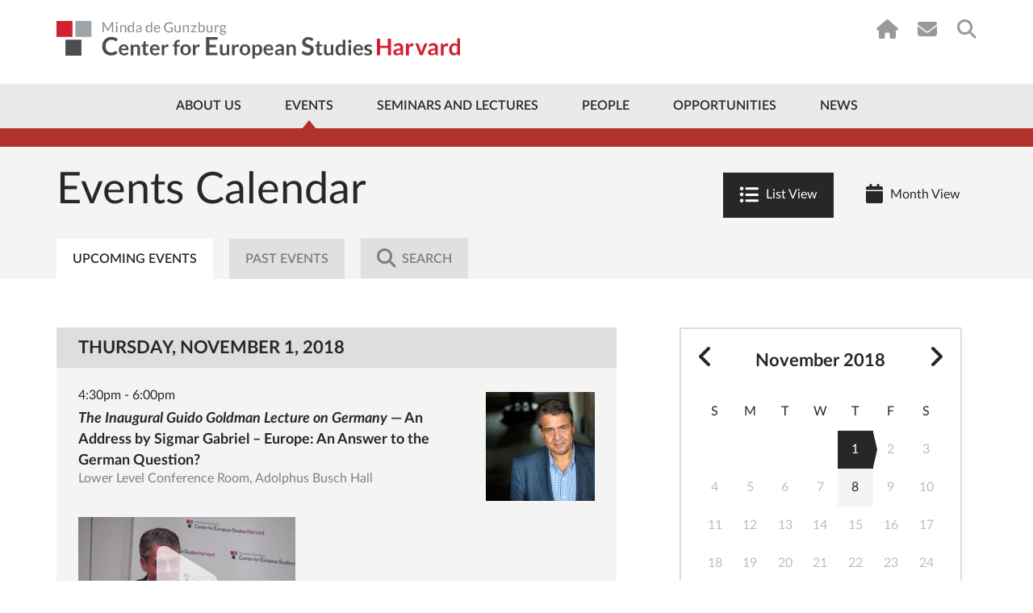

--- FILE ---
content_type: text/html; charset=UTF-8
request_url: https://ces.fas.harvard.edu/events?day=2018-10-28
body_size: 15868
content:
    <!doctype html>
<html lang="en">
<head>
    <meta charset="utf-8">
    <meta http-equiv="x-ua-compatible" content="ie=edge">
                    
    
                <script type="module">!function(){const e=document.createElement("link").relList;if(!(e&&e.supports&&e.supports("modulepreload"))){for(const e of document.querySelectorAll('link[rel="modulepreload"]'))r(e);new MutationObserver((e=>{for(const o of e)if("childList"===o.type)for(const e of o.addedNodes)if("LINK"===e.tagName&&"modulepreload"===e.rel)r(e);else if(e.querySelectorAll)for(const o of e.querySelectorAll("link[rel=modulepreload]"))r(o)})).observe(document,{childList:!0,subtree:!0})}function r(e){if(e.ep)return;e.ep=!0;const r=function(e){const r={};return e.integrity&&(r.integrity=e.integrity),e.referrerpolicy&&(r.referrerPolicy=e.referrerpolicy),"use-credentials"===e.crossorigin?r.credentials="include":"anonymous"===e.crossorigin?r.credentials="omit":r.credentials="same-origin",r}(e);fetch(e.href,r)}}();</script>
<script type="module" src="https://ces.fas.harvard.edu//dist/main-a22e851a.js" crossorigin onload="e=new CustomEvent(&#039;vite-script-loaded&#039;, {detail:{path: &#039;assets/js/main.js&#039;}});document.dispatchEvent(e);" 0='{"defer":true}'></script>
<link href="https://ces.fas.harvard.edu//dist/jquery-8a87c8f2.js" rel="modulepreload" crossorigin>
<link href="https://ces.fas.harvard.edu//dist/main-19c2f064.css" rel="stylesheet">

    <link rel="dns-prefetch" href="//ajax.googleapis.com">
    <link rel="dns-prefetch" href="//cdnjs.cloudflare.com">
    <link rel="dns-prefetch" href="//csi.gstatic.com">
    <link rel="dns-prefetch" href="//i.ytimg.com">
    <link rel="dns-prefetch" href="//maps.googleapis.com">
    <link rel="dns-prefetch" href="//s.ytimg.com">
    <link rel="dns-prefetch" href="//static.doubleclick.net">
    <link rel="dns-prefetch" href="//www.google.com">
    <link rel="dns-prefetch" href="//www.youtube.com">
    <meta name="viewport" content="width=device-width, initial-scale=1">

        
    <link rel="apple-touch-icon" sizes="57x57" href="/favicons/apple-touch-icon-57x57.png?v=GvvP9kLaK5">
    <link rel="apple-touch-icon" sizes="60x60" href="/favicons/apple-touch-icon-60x60.png?v=GvvP9kLaK5">
    <link rel="apple-touch-icon" sizes="72x72" href="/favicons/apple-touch-icon-72x72.png?v=GvvP9kLaK5">
    <link rel="apple-touch-icon" sizes="76x76" href="/favicons/apple-touch-icon-76x76.png?v=GvvP9kLaK5">
    <link rel="apple-touch-icon" sizes="114x114" href="/favicons/apple-touch-icon-114x114.png?v=GvvP9kLaK5">
    <link rel="apple-touch-icon" sizes="120x120" href="/favicons/apple-touch-icon-120x120.png?v=GvvP9kLaK5">
    <link rel="apple-touch-icon" sizes="144x144" href="/favicons/apple-touch-icon-144x144.png?v=GvvP9kLaK5">
    <link rel="apple-touch-icon" sizes="152x152" href="/favicons/apple-touch-icon-152x152.png?v=GvvP9kLaK5">
    <link rel="apple-touch-icon" sizes="180x180" href="/favicons/apple-touch-icon-180x180.png?v=GvvP9kLaK5">
    <link rel="icon" type="image/png" href="/favicons/favicon-32x32.png?v=GvvP9kLaK5" sizes="32x32">
    <link rel="icon" type="image/png" href="/favicons/favicon-16x16.png?v=GvvP9kLaK5" sizes="16x16">
    <link rel="manifest" href="/favicons/manifest.json?v=GvvP9kLaK5">
    <link rel="mask-icon" href="/favicons/safari-pinned-tab.svg?v=GvvP9kLaK5" color="#d41f30">
    <link rel="shortcut icon" href="/favicons/favicon.ico?v=GvvP9kLaK5">
    <meta name="apple-mobile-web-app-title" content="Center for European Studies">
    <meta name="application-name" content="Center for European Studies">
    <meta name="msapplication-TileColor" content="#ffffff">
    <meta name="msapplication-TileImage" content="/favicons/mstile-144x144.png?v=GvvP9kLaK5">
    <meta name="msapplication-config" content="/favicons/browserconfig.xml?v=GvvP9kLaK5">
    <meta name="theme-color" content="#ffffff">
                
        <title>Events | Minda de Gunzburg Center for European Studies</title>
<script deprecated deprecation-notice="Universal Analytics (which is what this script uses) is being [discontinued on July 1st, 2023](https://support.google.com/analytics/answer/11583528). You should use Google gtag.js or Google Tag Manager instead and transition to a new GA4 property.">(function(i,s,o,g,r,a,m){i['GoogleAnalyticsObject']=r;i[r]=i[r]||function(){
(i[r].q=i[r].q||[]).push(arguments)},i[r].l=1*new Date();a=s.createElement(o),
m=s.getElementsByTagName(o)[0];a.async=1;a.src=g;m.parentNode.insertBefore(a,m)
})(window,document,'script','https://www.google-analytics.com/analytics.js','ga');
ga('create', 'UA-41283518-1', 'auto');
ga('require', 'displayfeatures');
ga('require', 'linkid');
ga('require', 'linker');
ga('send', 'pageview');
</script><meta name="keywords" content="European Studies, Harvard University, European politics, European culture, European history, CES research, academic events, European Union studies, cultural studies">
<meta name="description" content="The Minda de Gunzburg Center for European Studies (CES) at Harvard University promotes the study of Europe&#039;s politics, history, culture, and society…">
<meta name="referrer" content="no-referrer-when-downgrade">
<meta name="robots" content="all">
<meta content="151263099808" property="fb:profile_id">
<meta content="en_US" property="og:locale">
<meta content="Minda de Gunzburg Center for European Studies" property="og:site_name">
<meta content="website" property="og:type">
<meta content="https://ces.fas.harvard.edu/events" property="og:url">
<meta content="Events" property="og:title">
<meta content="The Minda de Gunzburg Center for European Studies (CES) at Harvard University promotes the study of Europe&#039;s politics, history, culture, and society…" property="og:description">
<meta content="https://ces.fas.harvard.edu/uploads/art/_1200x630_fit_center-center_82_none/TV-Signage-Lion.png?mtime=1727813297" property="og:image">
<meta content="1120" property="og:image:width">
<meta content="630" property="og:image:height">
<meta content="Center for European Studies lion, representing the focus on European research and culture at Harvard University." property="og:image:alt">
<meta content="https://www.flickr.com/people/europeatharvard/" property="og:see_also">
<meta content="https://www.youtube.com/CESHarvard" property="og:see_also">
<meta content="https://www.facebook.com/EuropeAtHarvard" property="og:see_also">
<meta content="https://www.instagram.com/europeatharvard/" property="og:see_also">
<meta content="https://twitter.com/EuropeAtHarvard?lang=en" property="og:see_also">
<meta name="twitter:card" content="summary_large_image">
<meta name="twitter:site" content="@EuropeatHarvard">
<meta name="twitter:creator" content="@EuropeatHarvard">
<meta name="twitter:title" content="Events | Minda de Gunzburg Center for European Studies">
<meta name="twitter:description" content="The Minda de Gunzburg Center for European Studies (CES) at Harvard University promotes the study of Europe&#039;s politics, history, culture, and society…">
<meta name="twitter:image" content="https://ces.fas.harvard.edu/uploads/art/_800x418_fit_center-center_82_none/TV-Signage-Lion.png?mtime=1727813297">
<meta name="twitter:image:width" content="743">
<meta name="twitter:image:height" content="418">
<meta name="twitter:image:alt" content="Center for European Studies lion, representing the focus on European research and culture at Harvard University.">
<link href="https://ces.fas.harvard.edu/events" rel="canonical">
<link href="https://ces.fas.harvard.edu/" rel="home">
<link type="text/plain" href="https://ces.fas.harvard.edu/humans.txt" rel="author"></head>
    <body class="nojs "  id="entry-uid-8170">
            <script type="text/javascript">
            var bodyEl = document.getElementsByTagName('body');
            bodyEl[0].className = bodyEl[0].className.split('nojs').join('jsEnabled');
        </script>
                <!--[if lt IE 9]><p class="browserupgrade">You are using an <strong>outdated</strong> browser. Please <a
            href="http://browsehappy.com/">upgrade your browser</a> to improve your experience.</p><![endif]-->

        
            
                            
                                                                                                                                                                                        

                                    <a href="#main-content" class="top-skip-link">Skip to content</a>
<header class="site-header site-header--has-top-line " id="top">
    <div class="container">
                            <a href="/" class="site-header__logo">
                <img src="/uploads/layout/CES-Logo-Wide.svg" alt="Center for European Studies">
            </a>
                <nav class="utility-nav utility-nav--on-white">
            
<ul class="utility-nav__items">
            <li class="utility-nav__item utility-nav__item--home"><a href="/"><i class="fa fa-home"></i></a></li>
                        <li class="utility-nav__item utility-nav__item--subscribe"><a href="https://lp.constantcontactpages.com/su/iRFVfHf/cessubscribe"><i class="fa fa-envelope"></i></a></li>
                    <li class="utility-nav__item utility-nav__item--search"><a href="https://ces.fas.harvard.edu/search"><i class="fa fa-search"></i></a></li>
    </ul>
        </nav>
    </div>
    <nav class="main-nav main-nav--include-arrow ">
        



<div class="container">
        <ul class="main-nav__items">
                                                                <li class="main-nav__item less first about-us priority-4">
            <a href="https://ces.fas.harvard.edu/about-us" >About Us</a>
                                        <div class="mega-menu about-us">
                    <div class="mega-menu__col mega-menu__col--wide">
                                                                                                                                    <img src="/uploads/page/_242x181_crop_center-center_none/IMG_1041.jpg" srcset="/uploads/page/_242x181_crop_center-center_none/IMG_1041.jpg 1x, /uploads/page/_484x362_crop_center-center_none/IMG_1041.jpg 2x" alt="Brunswig Lion Harvard Minda de Gunzburg Center for European Studies">
                                                <div class="mega-menu__address">
                                                                                        <a href="https://goo.gl/maps/F3zrNQqTcgL2ARu5A" target="_blank">
                                                        Adolphus Busch Hall<br>
                            27 Kirkland Street<br>
                            Cambridge, MA 02138
                            </a>
                        </div>
                    </div>
                    <div class="mega-menu__col mega-menu__col--nav">
                            
    
                
    <ul id="" class="nav ">
                        
    <li class=" has-children first">
        <a  href="https://ces.fas.harvard.edu/about-us/history">History</a>

                    <ul class="nav__level2">
                                                                                
    <li class=" ">
        <a  href="https://ces.fas.harvard.edu/about-us/history/minda-de-gunzburg">Minda de Gunzburg</a>

            </li>

                                                                                
    <li class=" ">
        <a  href="https://ces.fas.harvard.edu/about-us/history/adolphus-busch-hall-ces">Adolphus Busch Hall</a>

            </li>

                                                                                
    <li class=" ">
        <a  href="https://ces.fas.harvard.edu/about-us/history/50th-anniversary-of-the-center-of-european-studies">50 Years of Europe at Harvard</a>

            </li>

                                                                                
    <li class=" ">
        <a  href="https://ces.fas.harvard.edu/opportunities/visiting-scholars-overview/john-f-kennedy-memorial-fellowships-ces-harvard/50th-anniversary-of-the-john-f-kennedy-memorial-fellowship">50th Anniversary of the John F. Kennedy Memorial Fellowship</a>

            </li>

                                                                                
    <li class=" ">
        <a  href="https://ces.fas.harvard.edu/about-us/history/stanley-hoffmann-memorial-page">A Tribute to Stanley Hoffmann</a>

            </li>

                                                                                
    <li class=" ">
        <a  href="https://ces.fas.harvard.edu/about-us/history/guido-goldman-celebration-of-life">Guido Goldman - A Celebration of Life</a>

            </li>

                            </ul>
            </li>

            </ul>

                    </div>
                    <div class="mega-menu__col mega-menu__col--nav">
                            
    
                
    <ul id="" class="nav ">
                        
    <li class=" first">
        <a  href="https://ces.fas.harvard.edu/about-us/history/ces-at-a-glance">CES at a Glance</a>

            </li>

                        
    <li class=" ">
        <a  href="https://ces.fas.harvard.edu/about-us/contact-us">Contact Us</a>

            </li>

                        
    <li class=" ">
        <a  href="https://ces.fas.harvard.edu/about-us/subscribe">Subscribe</a>

            </li>

            </ul>

                    </div>
                </div>
                                                                                                                                                                    </li>
    
                                                                <li class="main-nav__item less active priority-1 events">
            <a href="https://ces.fas.harvard.edu/events" >Events</a>
                                                                <div class="mega-menu events">
                    <div class="mega-menu__col mega-menu__col--wide">
                                                                                                                                                                                                                                                                                                                                            <h3><a href="https://ces.fas.harvard.edu/events" class="dark-link">Upcoming Events</a></h3>
                                                                                                                                        <article class="mega-menu__event">
                                        <a href="https://ces.fas.harvard.edu/events/2026/02/democratic-resilience-in-times-of-political-polarization-the-role-of-political-parties-civil-society-and-the-media" class="mega-menu__event__title dark-link">
                                            Democratic Resilience in Times of Political Polarization: The Role of Political Parties, Civil Society, and the&nbsp;Media
                                        </a>
                                        <div class="mega-menu__event__details">
                                                February 25, 2026
                                            <br>
                                            2:00pm - 3:15pm
                                        </div>
                                    </article>
                                                                                                                                                                <article class="mega-menu__event">
                                        <a href="https://ces.fas.harvard.edu/events/2026/03/thesis-workshop-for-juniors-2-2-2" class="mega-menu__event__title dark-link">
                                            Research Methods and Working in the&nbsp;Field
                                        </a>
                                        <div class="mega-menu__event__details">
                                                March 2, 2026
                                            <br>
                                            5:00pm - 6:00pm
                                        </div>
                                    </article>
                                                                                                                                        <a href="https://ces.fas.harvard.edu/events" class="button button--red">Full Calendar</a>
                                            </div>
                    <div class="mega-menu__col mega-menu__col--nav">
                            
    
                
    <ul id="" class="nav ">
                        
    <li class=" first">
        <a  href="https://ces.fas.harvard.edu/events" rel="noopener" target="_blank">Calendar</a>

            </li>

                        
    <li class=" has-children ">
        <a  href="https://ces.fas.harvard.edu/events/lectures-seminars" rel="noopener" target="_blank">Event Series</a>

                    <ul class="nav__level2">
                                                                                
    <li class=" ">
        <a  href="https://ces.fas.harvard.edu/seminars-and-lectures/ces-seminars">Seminars</a>

            </li>

                                                                                
    <li class=" ">
        <a  href="https://ces.fas.harvard.edu/seminars-and-lectures/ces-lectures-workshops">Lectures &amp; Workshops</a>

            </li>

                            </ul>
            </li>

                        
    <li class=" ">
        <a  href="https://ces.fas.harvard.edu/events/european-events-in-boston-area" rel="noopener" target="_blank">Community Events</a>

            </li>

                        
    <li class=" ">
        <a  href="https://ces.fas.harvard.edu/events/seminar-requests" rel="noopener" target="_blank">Seminar Requests</a>

            </li>

                        
    <li class=" ">
        <a  href="https://ces.fas.harvard.edu/events/ces-event-videos" rel="noopener" target="_blank">Videos</a>

            </li>

                        
    <li class=" has-children ">
        <a  href="https://ces.fas.harvard.edu/events/art-exhibits" rel="noopener" target="_blank">Art Exhibits</a>

                    <ul class="nav__level2">
                                                                                
    <li class=" ">
        <a  href="https://ces.fas.harvard.edu/events/art-exhibits/past-exhibits" rel="noopener" target="_blank">Past Exhibits</a>

            </li>

                                                                                
    <li class=" ">
        <a  href="https://ces.fas.harvard.edu/galleries/giedrojc-gallery">Jacek E. Giedrojć Gallery</a>

            </li>

                            </ul>
            </li>

            </ul>

                    </div>
                </div>
                                                                                                                                            </li>
    
                                                                <li class="main-nav__item less seminars">
            <a href="https://ces.fas.harvard.edu/seminars-and-lectures" >Seminars and Lectures</a>
                                                                                                                <div class="mega-menu seminars">
                    <div class="mega-menu__col mega-menu__col--nav">
                            
    
                
    <ul id="" class="nav ">
                        
    <li class=" has-children first">
        <a  href="https://ces.fas.harvard.edu/seminars-and-lectures/ces-seminars">Seminars</a>

                    <ul class="nav__level2">
                                                                                
    <li class=" ">
        <a  href="https://ces.fas.harvard.edu/study-groups/democracy-and-its-critics-initiative">Democracy and Its Critics Initiative</a>

            </li>

                                                                                
    <li class=" ">
        <a  href="https://ces.fas.harvard.edu/study-groups/environmental-histories-of-europe-seminar">Environmental Histories of Europe Seminar</a>

            </li>

                                                                                
    <li class=" ">
        <a  href="https://ces.fas.harvard.edu/study-groups/000046-european-economic-policy-forum">European Economic Policy Forum</a>

            </li>

                                                                                
    <li class=" ">
        <a  href="https://ces.fas.harvard.edu/study-groups/european-politics-seminar-ces-harvard">European Politics Seminar</a>

            </li>

                                                                                
    <li class=" ">
        <a  href="https://ces.fas.harvard.edu/study-groups/000042-the-european-union-study-group">European Union Seminar</a>

            </li>

                                                                                
    <li class=" ">
        <a  href="https://ces.fas.harvard.edu/study-groups/harvard-colloquium-for-intellectual-history">Harvard Colloquium for Intellectual History</a>

            </li>

                                                                                
    <li class=" ">
        <a  href="https://ces.fas.harvard.edu/study-groups/history-seminar">History Seminar</a>

            </li>

                                                                                
    <li class=" ">
        <a  href="https://ces.fas.harvard.edu/study-groups/jews-in-modern-europe-seminar">Jews in Modern Europe Seminar</a>

            </li>

                                                                                
    <li class=" ">
        <a  href="https://ces.fas.harvard.edu/study-groups/new-research-on-europe-seminar-ces-harvard">New Research on Europe Seminar</a>

            </li>

                                                                                
    <li class=" ">
        <a  href="https://ces.fas.harvard.edu/study-groups/european-development-in-a-historical-perspective-seminar">Seminar on European Development in a Historical Perspective</a>

            </li>

                                                                                
    <li class=" ">
        <a  href="https://ces.fas.harvard.edu/study-groups/seminar-on-the-state-and-capitalism-since-1800">Seminar on the State and Capitalism Since 1800</a>

            </li>

                            </ul>
            </li>

            </ul>

                    </div>
                    <div class="mega-menu__col mega-menu__col--nav">
                            
    
                
    <ul id="" class="nav ">
                        
    <li class=" has-children first">
        <a  href="https://ces.fas.harvard.edu/seminars-and-lectures/ces-lectures-workshops">Lectures &amp; Workshops</a>

                    <ul class="nav__level2">
                                                                                
    <li class=" ">
        <a  href="https://ces.fas.harvard.edu/study-groups/the-august-zaleski-memorial-lecture-in-modern-polish-history-ces-harvard">August Zaleski Memorial Lecture in Modern Polish History</a>

            </li>

                                                                                
    <li class=" ">
        <a  href="https://ces.fas.harvard.edu/study-groups/graduate-student-initiatives">Graduate Student Initiatives Series</a>

            </li>

                                                                                
    <li class=" ">
        <a  href="https://ces.fas.harvard.edu/study-groups/graduate-student-research-workshop">Graduate Student Research Workshop</a>

            </li>

                                                                                
    <li class=" ">
        <a  href="https://ces.fas.harvard.edu/study-groups/the-guido-goldman-lecture-on-germany">Guido Goldman Lecture on Germany</a>

            </li>

                                                                                
    <li class=" ">
        <a  href="https://ces.fas.harvard.edu/study-groups/questions-of-democracy-and-fascism-lectures">Questions of Fascism and Democracy Lecture Series</a>

            </li>

                                                                                
    <li class=" ">
        <a  href="https://ces.fas.harvard.edu/study-groups/stanley-hoffmann-annual-lecture-on-france-and-the-world-ces-harvard">Stanley Hoffmann Annual Lecture on France and the World</a>

            </li>

                                                                                
    <li class=" ">
        <a  href="https://ces.fas.harvard.edu/study-groups/the-forum-europe-in-a-time-of-war">The Forum: Europe in a Time of War</a>

            </li>

                                                                                
    <li class=" ">
        <a  href="https://ces.fas.harvard.edu/study-groups/thesis-workshop-for-juniors">Thesis Workshop for Juniors</a>

            </li>

                                                                                
    <li class=" ">
        <a  href="https://ces.fas.harvard.edu/study-groups/vaclav-havel-lecture-on-human-rights-civil-society-and-democracy">Václav Havel Lecture on Human Rights, Civil Society, and Democracy</a>

            </li>

                            </ul>
            </li>

            </ul>

                    </div>
                </div>
                                                                                            </li>
    
                                                                <li class="main-nav__item less people priority-1">
            <a href="https://ces.fas.harvard.edu/people" >People</a>
                                                                                        <div class="mega-menu people">
                    <div class="mega-menu__col mega-menu__col--wide">
                                            </div>
                    <div class="mega-menu__col mega-menu__col--nav">
                            
    
                
    <ul id="" class="nav ">
                        
    <li class=" first">
        <a  href="https://ces.fas.harvard.edu/people/resident-faculty">Resident Faculty</a>

            </li>

                        
    <li class=" ">
        <a  href="https://ces.fas.harvard.edu/people/faculty-associates">Faculty Associates</a>

            </li>

                        
    <li class=" ">
        <a  href="https://ces.fas.harvard.edu/people/ces-staff">Directors &amp; Staff</a>

            </li>

                        
    <li class=" ">
        <a  href="https://ces.fas.harvard.edu/people/graduate-student-affiliates">Graduate Student Affiliates</a>

            </li>

                        
    <li class=" ">
        <a  href="https://ces.fas.harvard.edu/people/undergraduate-associates">Undergraduate Associates</a>

            </li>

                        
    <li class=" ">
        <a  href="https://ces.fas.harvard.edu/visiting-scholars-2025-2026">Visiting Scholars 2025-2026</a>

            </li>

            </ul>

                    </div>
                    <div class="mega-menu__col mega-menu__col--nav">
                            
    
                
    <ul id="" class="nav ">
                        
    <li class=" first">
        <a  href="https://ces.fas.harvard.edu/people/seminar-chairs">Seminar Chairs</a>

            </li>

                        
    <li class=" has-children ">
        <a  href="https://ces.fas.harvard.edu/people/fellows-2">Fellows</a>

                    <ul class="nav__level2">
                                                                                
    <li class=" ">
        <a  href="https://ces.fas.harvard.edu/opportunities/visiting-scholars-overview/john-f-kennedy-memorial-fellowships-ces-harvard/kennedy-fellowship-german-scholars/john-f-kennedy-memorial-policy-fellows-2025-2026">John F. Kennedy Memorial Policy Fellows 2025-2026</a>

            </li>

                                                                                
    <li class=" ">
        <a  href="https://ces.fas.harvard.edu/people/fellows-2/senior-fellows">Senior Fellows</a>

            </li>

                            </ul>
            </li>

                        
    <li class=" ">
        <a  href="https://ces.fas.harvard.edu/people/local-affiliates">Local Affiliates</a>

            </li>

                        
    <li class=" ">
        <a  href="https://ces.fas.harvard.edu/people/ces-alumni">Past Associates</a>

            </li>

            </ul>

                    </div>
                </div>
                                                                                                                    </li>
    
                                                                <li class="main-nav__item less opportunities priority-5">
            <a href="https://ces.fas.harvard.edu/opportunities" >Opportunities</a>
                                                                                                                                                                <div class="mega-menu opportunities">
                    <div class="mega-menu__col mega-menu__col--nav">
                            
    
                
    <ul id="" class="nav ">
                        
    <li class=" has-children first">
        <a  href="https://ces.fas.harvard.edu/opportunities/visiting-scholars-overview">Visiting Scholars</a>

                    <ul class="nav__level2">
                                                                                
    <li class=" ">
        <a  href="https://ces.fas.harvard.edu/opportunities/visiting-scholars-overview/visiting-scholars">Visiting Scholars Program</a>

            </li>

                                                                                
    <li class=" ">
        <a  href="https://ces.fas.harvard.edu/opportunities/visiting-scholars-overview/visiting-scholars/ces-fellowships-for-european-scholars">Fellowships for European Scholars</a>

            </li>

                                                                                
    <li class=" ">
        <a  href="https://ces.fas.harvard.edu/visiting-scholars-2025-2026">Visiting Scholars 2025-2026</a>

            </li>

                                                                                
    <li class=" ">
        <a  href="https://ces.fas.harvard.edu/opportunities/visiting-scholars-overview/visiting-scholars/visiting-scholars-program-how-to-apply">How To Apply</a>

            </li>

                            </ul>
            </li>

                        
    <li class=" has-children ">
        <a  href="https://ces.fas.harvard.edu/opportunities/graduate-students">Graduate Students</a>

                    <ul class="nav__level2">
                                                                                
    <li class=" ">
        <a  href="https://ces.fas.harvard.edu/opportunities/graduate-students/fellowships-graduate-students">Dissertation Fellowships</a>

            </li>

                                                                                
    <li class=" ">
        <a  href="https://ces.fas.harvard.edu/opportunities/graduate-students/graduate-student-affiliation">Graduate Student Affiliation</a>

            </li>

                                                                                
    <li class=" ">
        <a  href="https://ces.fas.harvard.edu/study-groups/graduate-student-initiatives">Graduate Student Initiatives Series</a>

            </li>

                                                                                
    <li class=" ">
        <a  href="https://ces.fas.harvard.edu/opportunities/graduate-students/dissertation-workshops">Graduate Student Research Workshop</a>

            </li>

                            </ul>
            </li>

            </ul>

                    </div>
                    <div class="mega-menu__col mega-menu__col--nav">
                            
    
                
    <ul id="" class="nav ">
                        
    <li class=" has-children first">
        <a  href="https://ces.fas.harvard.edu/opportunities/undergraduates">Undergraduate Students</a>

                    <ul class="nav__level2">
                                                                                
    <li class=" ">
        <a  href="https://ces.fas.harvard.edu/opportunities/undergraduates/secondary-field-in-european-history-politics-and-societies-ehps">Secondary Field in European History, Politics, and Societies</a>

            </li>

                                                                                
    <li class=" ">
        <a  href="https://ces.fas.harvard.edu/opportunities/undergraduates/wintersession-workshop-on-global-citizenship-and-democracy">Wintersession Workshop on Global Citizenship and Democracy</a>

            </li>

                                                                                
    <li class=" ">
        <a  href="https://ces.fas.harvard.edu/opportunities/undergraduates/grants">Summer Grants</a>

            </li>

                                                                                
    <li class=" ">
        <a  href="https://ces.fas.harvard.edu/opportunities/undergraduates/junior-thesis-workshop">Thesis Workshop for Juniors</a>

            </li>

                                                                                
    <li class=" ">
        <a  href="https://ces.fas.harvard.edu/opportunities/undergraduates/research-assistantships" rel="noopener" target="_blank">Research Assistantships</a>

            </li>

                            </ul>
            </li>

                        
    <li class=" has-children ">
        <a  href="https://ces.fas.harvard.edu/opportunities/faculty-associates">Local Europe Experts</a>

                    <ul class="nav__level2">
                                                                                
    <li class=" ">
        <a  href="https://ces.fas.harvard.edu/opportunities/faculty-associates/affiliation">Local Affiliation</a>

            </li>

                            </ul>
            </li>

                        
    <li class=" ">
        <a  href="https://ces.fas.harvard.edu/opportunities/open-forum-series">Open Forum Series</a>

            </li>

            </ul>

                    </div>
                </div>
                                            </li>
    
                                            <li class="main-nav__item less ">
            <a href="https://ces.fas.harvard.edu/news-announcements" >News</a>
                                                                                                                                                                                </li>
    
                <li class="main-nav__item more">
            <a href="#" class="main-nav__toggle-mobile-menu">
                <span class="main-nav__more-label">
                    More
                </span>
                <span class="main-nav__hamburger">
                    <span></span><span></span><span></span><span></span>
                </span>
            </a>
        </li>
    </ul>
</div>
    </nav>
    <div class="mobile-nav-container">
        <nav class="mobile-nav">
                
    
                
    <ul id="" class="nav ">
                        
    <li class=" has-children first">
        <a  class="about-us priority-4" href="https://ces.fas.harvard.edu/about-us">About Us</a>

                    <ul class="nav__level2">
                                                                                                                            
    <li class=" has-children ">
        <a  href="https://ces.fas.harvard.edu/about-us/history">History</a>

                    <ul class="nav__level3">
                                                                                
    <li class=" ">
        <a  href="https://ces.fas.harvard.edu/about-us/history/minda-de-gunzburg" rel="noopener" target="_blank">Minda de Gunzburg</a>

            </li>

                                                                                
    <li class=" ">
        <a  href="https://ces.fas.harvard.edu/about-us/history/adolphus-busch-hall-ces" rel="noopener" target="_blank">Adolphus Busch Hall</a>

            </li>

                                                                                
    <li class=" ">
        <a  href="https://ces.fas.harvard.edu/about-us/history/50th-anniversary-of-the-center-of-european-studies" rel="noopener" target="_blank">Celebrating 50 Years of Europe at Harvard</a>

            </li>

                                                                                
    <li class=" ">
        <a  href="https://ces.fas.harvard.edu/opportunities/visiting-scholars-overview/john-f-kennedy-memorial-fellowships-ces-harvard/50th-anniversary-of-the-john-f-kennedy-memorial-fellowship" rel="noopener" target="_blank">50th Anniversary of the John F. Kennedy Memorial Fellowship</a>

            </li>

                                                                                
    <li class=" ">
        <a  href="https://ces.fas.harvard.edu/about-us/history/stanley-hoffmann-memorial-page" rel="noopener" target="_blank">A Tribute to Stanley Hoffmann</a>

            </li>

                                                                                
    <li class=" ">
        <a  href="https://ces.fas.harvard.edu/about-us/history/guido-goldman-celebration-of-life">Guido Goldman - A Celebration of Life</a>

            </li>

                            </ul>
            </li>

                                                                                                                            
    <li class=" ">
        <a  href="https://ces.fas.harvard.edu/about-us/history/ces-at-a-glance">CES at a Glance</a>

            </li>

                                                                                                                            
    <li class=" ">
        <a  href="https://ces.fas.harvard.edu/about-us/contact-us" rel="noopener" target="_blank">Contact Us</a>

            </li>

                            </ul>
            </li>

                        
    <li class=" has-children ">
        <a  class="priority-1 events" href="https://ces.fas.harvard.edu/events">Events</a>

                    <ul class="nav__level2">
                                                                                                                            
    <li class=" ">
        <a  href="https://ces.fas.harvard.edu/events" rel="noopener" target="_blank">Calendar</a>

            </li>

                                                                                                                            
    <li class=" ">
        <a  href="https://ces.fas.harvard.edu/events/european-events-in-boston-area" rel="noopener" target="_blank">Community Events</a>

            </li>

                                                                                                                            
    <li class=" has-children ">
        <a  href="https://ces.fas.harvard.edu/events/lectures-seminars" rel="noopener" target="_blank">Event Series</a>

                    <ul class="nav__level3">
                                                                                
    <li class=" ">
        <a  href="https://ces.fas.harvard.edu/seminars-and-lectures/ces-seminars">Seminars</a>

            </li>

                                                                                
    <li class=" ">
        <a  href="https://ces.fas.harvard.edu/seminars-and-lectures/ces-lectures-workshops">Lectures &amp; Workshops</a>

            </li>

                                                                                
    <li class=" ">
        <a  href="https://ces.fas.harvard.edu/events/lectures-seminars/conferences" rel="noopener" target="_blank">Conferences</a>

            </li>

                            </ul>
            </li>

                                                                                                                            
    <li class=" ">
        <a  href="https://ces.fas.harvard.edu/events/seminar-requests-login-required" rel="noopener" target="_blank">Seminar Requests</a>

            </li>

                                                                                                                            
    <li class=" ">
        <a  href="https://ces.fas.harvard.edu/events/ces-event-videos" rel="noopener" target="_blank">Videos</a>

            </li>

                                                                                                                            
    <li class=" has-children ">
        <a  href="https://ces.fas.harvard.edu/events/art-exhibits">Art Exhibits</a>

                    <ul class="nav__level3">
                                                                                
    <li class=" ">
        <a  href="https://ces.fas.harvard.edu/events/art-exhibits/past-exhibits" rel="noopener" target="_blank">Past Exhibits</a>

            </li>

                                                                                
    <li class=" ">
        <a  href="https://ces.fas.harvard.edu/galleries/giedrojc-gallery" rel="noopener" target="_blank">Jacek E. Giedrojć Gallery</a>

            </li>

                            </ul>
            </li>

                            </ul>
            </li>

                        
    <li class=" has-children ">
        <a  class="seminars" href="https://ces.fas.harvard.edu/seminars-and-lectures">Seminars and Lectures</a>

                    <ul class="nav__level2">
                                                                                                                            
    <li class=" ">
        <a  href="https://ces.fas.harvard.edu/seminars-and-lectures/ces-seminars">Seminars</a>

            </li>

                                                                                                                            
    <li class=" ">
        <a  href="https://ces.fas.harvard.edu/seminars-and-lectures/ces-lectures-workshops">Lectures &amp; Workshops</a>

            </li>

                            </ul>
            </li>

                        
    <li class=" has-children ">
        <a  class="people priority-1" href="https://ces.fas.harvard.edu/people">People</a>

                    <ul class="nav__level2">
                                                                                                                            
    <li class=" ">
        <a  href="https://ces.fas.harvard.edu/people/resident-faculty" rel="noopener" target="_blank">Resident Faculty</a>

            </li>

                                                                                                                            
    <li class=" ">
        <a  href="https://ces.fas.harvard.edu/people/faculty-associates" rel="noopener" target="_blank">Faculty Associates</a>

            </li>

                                                                                                                            
    <li class=" ">
        <a  href="https://ces.fas.harvard.edu/people/ces-staff" rel="noopener" target="_blank">Directors &amp; Staff</a>

            </li>

                                                                                                                            
    <li class=" ">
        <a  href="https://ces.fas.harvard.edu/people/graduate-student-affiliates" rel="noopener" target="_blank">Graduate Student Affiliates</a>

            </li>

                                                                                                                            
    <li class=" ">
        <a  href="https://ces.fas.harvard.edu/people/undergraduate-associates">Undergraduate Associates</a>

            </li>

                                                                                                                            
    <li class=" ">
        <a  href="https://ces.fas.harvard.edu/visiting-scholars-2025-2026">Visiting Scholars 2025-2026</a>

            </li>

                                                                                                                            
    <li class=" ">
        <a  href="https://ces.fas.harvard.edu/people/seminar-chairs" rel="noopener" target="_blank">Seminar Chairs</a>

            </li>

                                                                                                                            
    <li class=" has-children ">
        <a  href="https://ces.fas.harvard.edu/people/fellows-2" rel="noopener" target="_blank">Fellows</a>

                    <ul class="nav__level3">
                                                                                
    <li class=" ">
        <a  href="https://ces.fas.harvard.edu/opportunities/visiting-scholars-overview/john-f-kennedy-memorial-fellowships-ces-harvard/kennedy-fellowship-german-scholars/john-f-kennedy-memorial-policy-fellows-2025-2026">John F. Kennedy Memorial Policy Fellows 2025-2026</a>

            </li>

                                                                                
    <li class=" ">
        <a  href="https://ces.fas.harvard.edu/people/fellows-2/senior-fellows" rel="noopener" target="_blank">Senior Fellows</a>

            </li>

                            </ul>
            </li>

                                                                                                                            
    <li class=" ">
        <a  href="https://ces.fas.harvard.edu/people/local-affiliates" rel="noopener" target="_blank">Local Affiliates</a>

            </li>

                                                                                                                            
    <li class=" has-children ">
        <a  href="https://ces.fas.harvard.edu/people/ces-alumni" rel="noopener" target="_blank">Past Associates</a>

                    <ul class="nav__level3">
                                                                                
    <li class=" ">
        <a  href="https://ces.fas.harvard.edu/people/ces-alumni/past-faculty" rel="noopener" target="_blank">Resident Faculty</a>

            </li>

                                                                                
    <li class=" ">
        <a  href="https://ces.fas.harvard.edu/people/ces-alumni/past-directors" rel="noopener" target="_blank">Directors</a>

            </li>

                                                                                
    <li class=" ">
        <a  href="https://ces.fas.harvard.edu/people/ces-alumni/past-graduate-student-affiliates" rel="noopener" target="_blank">Graduate Student Affiliates (2013-2025)</a>

            </li>

                                                                                
    <li class=" ">
        <a  href="https://ces.fas.harvard.edu/people/ces-alumni/visiting-scholars-2009-2022" rel="noopener" target="_blank">Visiting Scholars (2009-2025)</a>

            </li>

                                                                                
    <li class=" ">
        <a  href="https://ces.fas.harvard.edu/people/ces-alumni/john-f-kennedy-memorial-fellows-directory" rel="noopener" target="_blank">John F. Kennedy Memorial Fellows (1967-2025)</a>

            </li>

                                                                                
    <li class=" ">
        <a  href="https://ces.fas.harvard.edu/people/ces-alumni/past-policy-fellows" rel="noopener" target="_blank">John F. Memorial Policy Fellows (1968-2025)</a>

            </li>

                                                                                
    <li class=" ">
        <a  href="https://ces.fas.harvard.edu/people/ces-alumni/past-policy-fellows/past-ces-policy-fellows" rel="noopener" target="_blank">CES Policy Fellows (1968-2025)</a>

            </li>

                            </ul>
            </li>

                            </ul>
            </li>

                        
    <li class=" has-children ">
        <a  class="opportunities priority-5" href="https://ces.fas.harvard.edu/opportunities">Opportunities</a>

                    <ul class="nav__level2">
                                                                                                                            
    <li class=" has-children ">
        <a  href="https://ces.fas.harvard.edu/opportunities/visiting-scholars-overview" rel="noopener" target="_blank">Visiting Scholars</a>

                    <ul class="nav__level3">
                                                                                
    <li class=" has-children ">
        <a  href="https://ces.fas.harvard.edu/opportunities/visiting-scholars-overview/visiting-scholars" rel="noopener" target="_blank">Visiting Scholars Program</a>

                    <ul class="nav__level3">
                                                                                
    <li class=" ">
        <a  href="https://ces.fas.harvard.edu/opportunities/visiting-scholars-overview/visiting-scholars/ces-fellowships-for-european-scholars">Fellowships for European Scholars</a>

            </li>

                                                                                
    <li class=" ">
        <a  href="https://ces.fas.harvard.edu/opportunities/visiting-scholars-overview/visiting-scholars/visiting-scholars-program-how-to-apply" rel="noopener" target="_blank">How To Apply</a>

            </li>

                                                                                
    <li class=" ">
        <a  href="https://ces.fas.harvard.edu/visiting-scholars-2025-2026">Visiting Scholars 2025-2026</a>

            </li>

                                                                                
    <li class=" ">
        <a  href="https://ces.fas.harvard.edu/opportunities/visiting-scholars-overview/visiting-scholars/resources-for-accepted-scholars" rel="noopener" target="_blank">Resources for Accepted Scholars</a>

            </li>

                            </ul>
            </li>

                            </ul>
            </li>

                                                                                                                            
    <li class=" has-children ">
        <a  href="https://ces.fas.harvard.edu/opportunities/graduate-students">Graduate</a>

                    <ul class="nav__level3">
                                                                                
    <li class=" has-children ">
        <a  href="https://ces.fas.harvard.edu/opportunities/graduate-students/fellowships-graduate-students">Fellowships for Graduate Students</a>

                    <ul class="nav__level3">
                                                                                
    <li class=" ">
        <a  href="https://ces.fas.harvard.edu/opportunities/graduate-students/fellowships-graduate-students/graduate-research-fellowships" rel="noopener" target="_blank">Krupp Foundation Dissertation Research Fellowships</a>

            </li>

                                                                                
    <li class=" ">
        <a  href="https://ces.fas.harvard.edu/opportunities/graduate-students/fellowships/graduate-research-fellowships/2025-krupp-foundation-dissertation-research-fellowship-recipients-2">2025 Krupp Foundation Dissertation Research Fellowship Recipients</a>

            </li>

                                                                                
    <li class=" ">
        <a  href="https://ces.fas.harvard.edu/opportunities/graduate-students/fellowships-graduate-students/dissertation-completion-fellowships" rel="noopener" target="_blank">Dissertation Completion Fellowships</a>

            </li>

                                                                                
    <li class=" ">
        <a  href="https://ces.fas.harvard.edu/opportunities/graduate-students/fellowships/dissertation-completion-fellowships/2025-dissertation-completion-fellowships">2025 Dissertation Completion Fellowship Recipients</a>

            </li>

                                                                                
    <li class=" ">
        <a  href="https://ces.fas.harvard.edu/opportunities/graduate-students/fellowships-graduate-students/konrad-adenauer-fellowships" rel="noopener" target="_blank">Konrad Adenauer Fellowship - For Graduate Students</a>

            </li>

                            </ul>
            </li>

                                                                                
    <li class=" ">
        <a  href="https://ces.fas.harvard.edu/opportunities/graduate-students/dissertation-workshops">Graduate Student Research Workshop</a>

            </li>

                                                                                
    <li class=" ">
        <a  href="https://ces.fas.harvard.edu/opportunities/graduate-students/graduate-student-affiliation">Graduate Student Affiliation</a>

            </li>

                            </ul>
            </li>

                                                                                                                            
    <li class=" has-children ">
        <a  href="https://ces.fas.harvard.edu/opportunities/undergraduates">Undergraduate</a>

                    <ul class="nav__level3">
                                                                                
    <li class=" ">
        <a  href="https://ces.fas.harvard.edu/opportunities/undergraduates/secondary-field-in-european-history-politics-and-societies-ehps">Secondary Field in European History, Politics, and Societies</a>

            </li>

                                                                                
    <li class=" ">
        <a  href="https://ces.fas.harvard.edu/opportunities/undergraduates/wintersession-workshop-on-global-citizenship-and-democracy">Wintersession Workshop on Global Citizenship and Democracy</a>

            </li>

                                                                                
    <li class=" has-children ">
        <a  href="https://ces.fas.harvard.edu/opportunities/undergraduates/grants">Summer Grants</a>

                    <ul class="nav__level3">
                                                                                
    <li class=" ">
        <a  href="https://ces.fas.harvard.edu/opportunities/undergraduates/grants/senior-thesis-grant" rel="noopener" target="_blank">Senior Thesis Grants</a>

            </li>

                                                                                
    <li class=" ">
        <a  href="https://ces.fas.harvard.edu/opportunities/undergraduates/grants/senior-thesis-grant/2025-senior-thesis-grant-recipients">2025 Senior Thesis Grant Recipients</a>

            </li>

                                                                                
    <li class=" ">
        <a  href="https://ces.fas.harvard.edu/opportunities/undergraduates/grants/internships" rel="noopener" target="_blank">Summer Internship Grants</a>

            </li>

                                                                                
    <li class=" ">
        <a  href="https://ces.fas.harvard.edu/opportunities/undergraduates/grants/internships/2025-internship-grant-recipients">2025 Internship Grant Recipients</a>

            </li>

                                                                                
    <li class=" ">
        <a  href="https://ces.fas.harvard.edu/opportunities/undergraduates/grants/stanley-h-hoffmann-undergraduate-travel-and-research-fund" rel="noopener" target="_blank">Stanley H. Hoffmann Undergraduate Travel and Research Fund</a>

            </li>

                                                                                
    <li class=" ">
        <a  href="https://ces.fas.harvard.edu/opportunities/undergraduates/grants/rcc-grant-for-undergraduate-internships-and-research-in-spain" rel="noopener" target="_blank">RCC Grant for Undergraduate Internships and Research in Spain</a>

            </li>

                                                                                
    <li class=" ">
        <a  href="https://ces.fas.harvard.edu/opportunities/undergraduates/grants/konrad-adenauer-fellowships-1" rel="noopener" target="_blank">Konrad Adenauer Fellowship - For Graduating Seniors</a>

            </li>

                            </ul>
            </li>

                                                                                
    <li class=" ">
        <a  href="https://ces.fas.harvard.edu/opportunities/undergraduates/junior-thesis-workshop">Thesis Workshop for Juniors</a>

            </li>

                                                                                
    <li class=" ">
        <a  href="https://ces.fas.harvard.edu/opportunities/undergraduates/research-assistantships" rel="noopener" target="_blank">Research Assistantships</a>

            </li>

                            </ul>
            </li>

                                                                                                                            
    <li class=" has-children ">
        <a  href="https://ces.fas.harvard.edu/opportunities/faculty-associates">Local Europe Experts</a>

                    <ul class="nav__level3">
                                                                                
    <li class=" ">
        <a  href="https://ces.fas.harvard.edu/opportunities/faculty-associates/affiliation">Local Affiliation</a>

            </li>

                            </ul>
            </li>

                                                                                                                            
    <li class=" has-children ">
        <a  href="https://ces.fas.harvard.edu/opportunities/open-forum-series" rel="noopener" target="_blank">Open Forum Series</a>

                    <ul class="nav__level3">
                                                                                
    <li class=" has-children ">
        <a  href="https://ces.fas.harvard.edu/opportunities/open-forum-series/working-paper-archives">Working Papers - Archives</a>

                    <ul class="nav__level3">
                                                                                
    <li class=" ">
        <a  href="https://ces.fas.harvard.edu/opportunities/open-forum-series/working-paper-archives/classic-working-papers-archive">Classic Working Papers - Archive</a>

            </li>

                                                                                
    <li class=" ">
        <a  href="https://ces.fas.harvard.edu/opportunities/open-forum-series/working-paper-archives/the-program-on-central-eastern-europe-archive">The Program on Central &amp; Eastern Europe - Archive</a>

            </li>

                                                                                
    <li class=" ">
        <a  href="https://ces.fas.harvard.edu/opportunities/open-forum-series/working-paper-archives/program-study-germany-europe-archive">The Program for the Study of Germany and Europe - Archive</a>

            </li>

                            </ul>
            </li>

                            </ul>
            </li>

                            </ul>
            </li>

                        
    <li class=" has-children ">
        <a  href="https://ces.fas.harvard.edu/news-announcements">News</a>

                    <ul class="nav__level2">
                                                                                                                            
    <li class=" ">
        <a  href="https://ces.fas.harvard.edu/news-announcements/for-the-media">For the Media</a>

            </li>

                            </ul>
            </li>

            </ul>

                    </nav>
    </div>
            <nav class="sub-nav-bar light-on-dark">
            <div class="container">
                                <ul>
                                    </ul>
            </div>
        </nav>
                            <div class="section-bar">
            <div class="container">
                <span class="section-bar__title">
                    
                </span>
                <span class="section-bar__buttons">
                                        <a href="#" class="section-bar__button section-bar__search mobile-quick-search-toggle">
                        <i class="fa fa-search"></i>
                    </a>
                                        <a href="#" class="section-bar__button section-bar__toggle-section-menu">
                        <i class="fa fa-angle-down"></i>
                    </a>
                </span>
            </div>
        </div>
                    <div class="mobile-quick-search">
            <div class="mobile-quick-search__inner no-mobile-padding">
                
<form method="get" action="" class="form events-quick-search quick-search form--medium-fields">
<input type="hidden" name="doSearch" value="yes">
    <div class="mobile-padded">
        <div class="form__text-input-with-submit">
            <input class="form__text-input" name="keyword" type="text" value="" placeholder="Find events">
            <button type="submit" class="form__integrated-submit-button">
                <i class="fa fa-angle-right"></i>
            </button>
        </div>
        <div class="events-quick-search__filter-buttons">
            <div class="events-quick-search__filter">
                <span class="events-quick-search__filter__inner">
                    <button type="button" class="form__button form__button--mobile-filter button--full-width button button--dark">
                        Filter <i class="form__button--mobile-filter__icon fa fa--on-right fa-angle-down"></i>
                    </button>
                </span>
            </div>
            <div class="events-quick-search__include-past">
                <div class="styled-checkbox-wrapper"><input type="checkbox" name="past" value="yes"  id="mobileSearch_past_yes" class="form__checkbox"><span class="form__styled-checkbox form__styled-checkbox--gray hidden" tabindex="0" role="checkbox" id="form__styled-checkbox--mobileSearch_past_yes"></span><label class="form__styled-checkbox-label" for="mobileSearch_past_yes">Include past <span class='media-medium-up-only'>events</span></label></div>
            </div>
        </div>
    </div>
    <div class="clearfix"></div>
    <div class="events-quick-search__filters events-filters">
        <a href="#" class="events-quick-search__filters__close">
            <img src="/img/layout/icon-x-white.svg" alt="Close">
        </a>
                                <div class="events-quick-search__filters__section events-quick-search__filters__section--eventTypes ">
            <h3 data-id="eventTypes">Event Types <i class="fa fa-angle-down hidden"></i></h3>
                            <ul class="events-quick-search__filters__section__list events-quick-search__filters__section__list--eventTypes">
                                            <li>
                            <div class="styled-checkbox-wrapper"><input type="checkbox" name="eventType[]" value="160452"  id="mobileSearch_eventType_160452" class="form__checkbox"><span class="form__styled-checkbox form__styled-checkbox--white hidden" tabindex="0" role="checkbox" id="form__styled-checkbox--mobileSearch_eventType_160452"></span><label class="form__styled-checkbox-label" for="mobileSearch_eventType_160452">Seminars</label></div>
                        </li>
                                            <li>
                            <div class="styled-checkbox-wrapper"><input type="checkbox" name="eventType[]" value="159000"  id="mobileSearch_eventType_159000" class="form__checkbox"><span class="form__styled-checkbox form__styled-checkbox--white hidden" tabindex="0" role="checkbox" id="form__styled-checkbox--mobileSearch_eventType_159000"></span><label class="form__styled-checkbox-label" for="mobileSearch_eventType_159000">Annual Lectures</label></div>
                        </li>
                                    </ul>
                    </div>
                                 <div class="events-quick-search__filters__section events-quick-search__filters__section--topics ">
            <h3 data-id="topics">Current Topics <i class="fa fa-angle-down hidden"></i></h3>
                    </div>
                                <div class="events-quick-search__filters__section events-quick-search__filters__section--recordings ">
            <h3 data-id="recordings">Recordings <i class="fa fa-angle-down hidden"></i></h3>
            <ul class="events-quick-search__filters__section__list events-quick-search__filters__section__list--recordings">
                <li>
                    <div class="styled-checkbox-wrapper"><input type="checkbox" name="hasVideo" value="yes"  id="mobileSearch_hasVideo_yes" class="form__checkbox"><span class="form__styled-checkbox form__styled-checkbox--white hidden" tabindex="0" role="checkbox" id="form__styled-checkbox--mobileSearch_hasVideo_yes"></span><label class="form__styled-checkbox-label" for="mobileSearch_hasVideo_yes">Has Video Recording</label></div>
                </li>
                <li>
                    <div class="styled-checkbox-wrapper"><input type="checkbox" name="hasAudio" value="yes"  id="mobileSearch_hasAudio_yes" class="form__checkbox"><span class="form__styled-checkbox form__styled-checkbox--white hidden" tabindex="0" role="checkbox" id="form__styled-checkbox--mobileSearch_hasAudio_yes"></span><label class="form__styled-checkbox-label" for="mobileSearch_hasAudio_yes">Has Audio Recording</label></div>
                </li>
            </ul>
        </div>
        <button type="submit" class="button button--full-width button--red">Search</button>
    </div>
</form>
            </div>
        </div>
    </header>
        
        <div class="content-wrapper">
        <div class="content content--events-calendar">
                                
<header class="large-tabs">
    <div class="container">
                    <nav class="large-tabs__toggle-buttons events-calendar-toggle">
                                                            <a href="https://ces.fas.harvard.edu/events"  class="active light-on-dark" ><i class="fa fa-list-ul"></i> List View</a>
                                                                <a href="https://ces.fas.harvard.edu/events/month" ><i class="fa fa-calendar"></i> Month View</a>
                                                </nav>
                <h1>Events Calendar</h1>
        <ul class="large-tabs__tabs">
            <li class="large-tabs__tab active">
                <a href="/events">Upcoming <span class="media-medium-up-only">Events</span></a>
            </li>
            <li class="large-tabs__tab ">
                <a href="/events/past">Past <span class="media-medium-up-only">Events</span></a>
            </li>
            <li class="large-tabs__tab search ">
                <a href="/events/search"><i class="fa fa-search"></i> Search</a>
            </li>
        </ul>
    </div>
</header>
        <section class="events">
            <div class="container">
                <div class="events__left-col">

                                                                                                                                
                    
                                                                    
                                                                                                                                                                                                                                                                                                                                                                                                                                                                                                                                                                                                                                                    



                                                                                                                                                                                                                        
<div class="events__days">

                                <div class="events__day events__day--2018-11-01" data-dayDate="2018-11-01">
            <h3 class="events__day__title light-on-dark">
                                                                                                                Thursday, November 1, 2018
            </h3>
            <div class="events__day__inner">

                                                                                                                                                                                                                                                                                                                                                                                                                                                                                                                                                                                                                        
                                
                                                                    
                                                                                                                            <div class="event-row-wrapper  ">
        

<div class="event-row">
    

 <a href="https://ces.fas.harvard.edu/events/2018/11/guido-goldman-lecture-germany"><img src="https://ces.fas.harvard.edu/uploads/events/thumbnail/_270x270_crop_center-center_75_none/Sigmar-Gabriel.jpg" srcset="https://ces.fas.harvard.edu/uploads/events/thumbnail/_270x270_crop_center-center_75_none/Sigmar-Gabriel.jpg 1x, https://ces.fas.harvard.edu/uploads/events/thumbnail/_540x540_crop_center-center_75_none/Sigmar-Gabriel.jpg 2x" alt=" An Address by Sigmar Gabriel – Europe: An Answer to the German Question?"  class="event-row__image" ></a>            <div class="event-row__time">
            4:30pm - 6:00pm
        </div>
                        <a href="https://ces.fas.harvard.edu/events/2018/11/guido-goldman-lecture-germany" class="event-row__title dark-link">
            <span class="event-row__title__headline">The Inaugural Guido Goldman Lecture on Germany</span>&nbsp;&mdash;         An Address by Sigmar Gabriel – Europe: An Answer to the German Question?
            </a>
                                                            <div class="event-row__location -below">
            Lower Level Conference Room, Adolphus Busch Hall
        </div>
                                        <div class="event-row__recordings">
                            <div class="recording-row">
                                                                    <a href="https://ces.fas.harvard.edu/recordings/an-address-by-sigmar-gabriel-europe-an-answer-to-the-german-question" class="recording-row__thumb  recording-row__thumb--id-207906">
    <span class="recording-row__thumb__icon"><span>
        <i class="fa fa-play"></i>
        
    </span></span>
</a>
<style>
.recording-row__thumb--id-207906 {
    background: url("/imager/img_youtube_com/vi/6TtpuLPMteo/maxresdefault_9d0131b876076f07327309e81190abc2.jpg") no-repeat;
    background-size: cover;
    background-position: center center;
}
@media (-webkit-min-device-pixel-ratio: 2), (min-resolution: 192dpi) {
    .recording-row__thumb--id-207906 {
        background: url("/imager/img_youtube_com/vi/6TtpuLPMteo/maxresdefault_7ad4187bd786d344e81e7da0b8f8f5bd.jpg") no-repeat;
        background-size: cover;
        background-position: center center;
    }
}
</style>
    </div>
                    </div>
    </div>
                                            

            </div>

                                    
            </div>
        </div>
                                    <div class="events__day events__day--2018-11-08" data-dayDate="2018-11-08">
            <h3 class="events__day__title light-on-dark">
                                                                                                                Thursday, November 8, 2018
            </h3>
            <div class="events__day__inner">

                                                                                                                                                                                                                                                                                                                                                                                                                                                                                                                                                                                                                        
                                
                                                                    
                                                                                                                            <div class="event-row-wrapper  ">
        

<div class="event-row">
    

 <a href="https://ces.fas.harvard.edu/events/2018/11/it-is-our-court-defending-the-rule-of-law-in-poland-an-address-by-adam-bodnar-commissioner-for-human-rights-republic-of-poland"><img src="https://ces.fas.harvard.edu/uploads/events/thumbnail/_270x270_crop_center-center_75_none/Bodnar.jpg" srcset="https://ces.fas.harvard.edu/uploads/events/thumbnail/_270x270_crop_center-center_75_none/Bodnar.jpg 1x, https://ces.fas.harvard.edu/uploads/events/thumbnail/_540x540_crop_center-center_75_none/Bodnar.jpg 2x" alt="&quot;It is Our Court&quot;: Defending the Rule of Law in Poland – An Address by Adam Bodnar, Commissioner for Human Rights, Republic of Poland"  class="event-row__image" ></a>            <div class="event-row__time">
            5:00pm - 6:30pm
        </div>
                        <a href="https://ces.fas.harvard.edu/events/2018/11/it-is-our-court-defending-the-rule-of-law-in-poland-an-address-by-adam-bodnar-commissioner-for-human-rights-republic-of-poland" class="event-row__title dark-link">
            <span class="event-row__title__headline">August Zaleski Memorial Lecture in Modern Polish History</span>&nbsp;&mdash;        "It is Our Court": Defending the Rule of Law in Poland – An Address by Adam Bodnar, Commissioner for Human Rights, Republic of Poland
            </a>
                                                            <div class="event-row__location -below">
            Lower Level Conference Room, Adolphus Busch Hall
        </div>
                                <ul class="event-row__people events-speakers-list">
                                                                                                                                                                                                        <li>                                                                                                        <a href="https://www.rpo.gov.pl/en/content/commissioner">Adam Bodnar</a>
                                            &ndash;                Ombudsman for Human Rights, Republic of Poland
                                            </li>
    
                                                                                                                                                                                                                                                                                                                                                                                                                                                                                <li><strong class="role">Respondent</strong>                                                                                                        <a href="https://ces.fas.harvard.edu/people/000240-vlad-perju">Vlad Perju</a>
                                            &ndash;                Dean&#039;s Distinguished Scholar, Boston College Law School; Local Affiliate, Minda de Gunzburg Center for European Studies, Harvard University
                                            </li>
    
                                                                                                                                                                                                                                                                                                                                                                                                    <li><strong class="role">Chair</strong>                                                                                                        <a href="https://ces.fas.harvard.edu/people/000511-grzegorz-ekiert">Grzegorz Ekiert</a>
                                            &ndash;            Laurence A. Tisch Professor of Government &amp; CES Director, Harvard University
                                            </li>
    
                                        </ul>
                </div>
                                            

            </div>

                                    
            </div>
        </div>
                                    <div class="events__day events__day--2019-01-29" data-dayDate="2019-01-29">
            <h3 class="events__day__title light-on-dark">
                                                                                                                Tuesday, January 29, 2019
            </h3>
            <div class="events__day__inner">

                                                                                                                                                                                                                                                                                                                                                                                                                                                                                                                                                                                                                        
                                
                                                                    
                                                                                                                            <div class="event-row-wrapper  ">
        

<div class="event-row">
    

 <a href="https://ces.fas.harvard.edu/events/2019/01/research-proposal-workshop"><img src="https://ces.fas.harvard.edu/uploads/events/thumbnail/_270x270_crop_center-center_75_none/Busch-Hall-David-Elmes.jpg" srcset="https://ces.fas.harvard.edu/uploads/events/thumbnail/_270x270_crop_center-center_75_none/Busch-Hall-David-Elmes.jpg 1x, https://ces.fas.harvard.edu/uploads/events/thumbnail/_540x540_crop_center-center_75_none/Busch-Hall-David-Elmes.jpg 2x" alt="How to Write a Winning Proposal"  class="event-row__image" ></a>            <div class="event-row__time">
            6:00pm - 7:30pm
        </div>
                        <a href="https://ces.fas.harvard.edu/events/2019/01/research-proposal-workshop" class="event-row__title dark-link">
            <span class="event-row__title__headline">Thesis Workshop for Juniors</span>&nbsp;&mdash;        How to Write a Winning Proposal
            </a>
                                                            <div class="event-row__location -below">
            Goldman Room, Adolphus Busch Hall
        </div>
                                </div>
                                            

            </div>

                                    
            </div>
        </div>
                                    <div class="events__day events__day--2019-02-01" data-dayDate="2019-02-01">
            <h3 class="events__day__title light-on-dark">
                                                                                                                Friday, February 1, 2019
            </h3>
            <div class="events__day__inner">

                                                                                                                                                                                                                                                                                                                                                                                                                                                                                                                                                                                                                        
                                
                                                                    
                                                                                                                            <div class="event-row-wrapper  ">
        

<div class="event-row">
    

 <a href="https://ces.fas.harvard.edu/events/2019/02/friday-lunch-57"><img src="https://ces.fas.harvard.edu/uploads/events/thumbnail/_270x270_crop_center-center_75_none/Grill-Chicken-Breast-With-A-Tomato-Basil-Salsa.jpg" srcset="https://ces.fas.harvard.edu/uploads/events/thumbnail/_270x270_crop_center-center_75_none/Grill-Chicken-Breast-With-A-Tomato-Basil-Salsa.jpg 1x, https://ces.fas.harvard.edu/uploads/events/thumbnail/_540x540_crop_center-center_75_none/Grill-Chicken-Breast-With-A-Tomato-Basil-Salsa.jpg 2x" alt="Friday Lunch"  class="event-row__image" ></a>            <div class="event-row__time">
            12:30pm - 1:30pm
        </div>
                        <a href="https://ces.fas.harvard.edu/events/2019/02/friday-lunch-57" class="event-row__title dark-link">
                    Friday Lunch
            </a>
                                                            <div class="event-row__location -below">
            Goldman Room/Atrium
        </div>
                                </div>
                                            

            </div>

                                    
            </div>
        </div>
                                    <div class="events__day events__day--2019-02-05" data-dayDate="2019-02-05">
            <h3 class="events__day__title light-on-dark">
                                                                                                                Tuesday, February 5, 2019
            </h3>
            <div class="events__day__inner">

                                                                                                                                                                                                                                                                                                                                                                                                                                                                                                                                                                                                                        
                                
                                                                    
                                                                                                                            <div class="event-row-wrapper  ">
        

<div class="event-row">
    

 <a href="https://ces.fas.harvard.edu/events/2019/02/bear-at-the-border-russian-foreign-policy-in-europe"><img src="https://ces.fas.harvard.edu/uploads/events/thumbnail/_270x270_crop_center-center_75_none/208615/Logo-rect-onblue.jpg" srcset="https://ces.fas.harvard.edu/uploads/events/thumbnail/_270x270_crop_center-center_75_none/208615/Logo-rect-onblue.jpg 1x, https://ces.fas.harvard.edu/uploads/events/thumbnail/_540x540_crop_center-center_75_none/208615/Logo-rect-onblue.jpg 2x" alt="Bear at the Border: Russian Foreign Policy in Europe"  class="event-row__image" ></a>            <div class="event-row__time">
            4:00pm - 6:00pm
        </div>
                        <a href="https://ces.fas.harvard.edu/events/2019/02/bear-at-the-border-russian-foreign-policy-in-europe" class="event-row__title dark-link">
            <span class="event-row__title__headline">Davis Center for Russian and Eurasian Studies</span>&nbsp;&mdash;        Bear at the Border: Russian Foreign Policy in Europe
            </a>
                                                            <div class="event-row__location -below">
            CGIS South Building, 1730 Cambridge Street, Room S354
        </div>
                                <ul class="event-row__people events-speakers-list">
                                                                                                                                                                                                        <li>                                                                                                        <a href="https://daviscenter.fas.harvard.edu/about/people/irina-busygina">Irina Busygina</a>
                                            &ndash;                Professor of Comparative Politics, Department of Political Science and International Relations, Higher School of Economics; Visiting Scholar, Davis Center for Russian and Eurasian Studies, Harvard University
                                            </li>
    
                                                                                                                                                                                                                    <li>                                                                                                        <a href="https://www.brookings.edu/experts/alina-polyakova/">Alina Polyakova</a>
                                            &ndash;                David M. Rubenstein Fellow for Foreign Policy, Center on the United States and Europe, Brookings Institution
                                            </li>
    
                                                                                                </ul>
                </div>
                                            

            </div>

                                    
            </div>
        </div>
                                    <div class="events__day events__day--2019-02-06" data-dayDate="2019-02-06">
            <h3 class="events__day__title light-on-dark">
                                                                                                                Wednesday, February 6, 2019
            </h3>
            <div class="events__day__inner">

                                                                                                                                                                                                                                                                                                                                                                                                                                                                                                                                                                                                                        
                                
                                                                    
                                                                                                                            <div class="event-row-wrapper  ">
        

<div class="event-row">
    

 <a href="https://ces.fas.harvard.edu/events/2019/02/partnered-womens-contribution-to-household-labor-income-persistent-inequalities-among-couples-and-their-determinants"><img src="https://ces.fas.harvard.edu/uploads/people/_270x270_crop_center-left_75_none/Dieckhoff.jpg" srcset="https://ces.fas.harvard.edu/uploads/people/_270x270_crop_center-left_75_none/Dieckhoff.jpg 1x, https://ces.fas.harvard.edu/uploads/people/_540x540_crop_center-left_75_none/Dieckhoff.jpg 2x" alt="Women’s Contribution to Household Income in Germany: Inequalities and Their Determinants"  class="event-row__image" ></a>            <div class="event-row__time">
            12:15pm - 1:45pm
        </div>
                        <a href="https://ces.fas.harvard.edu/events/2019/02/partnered-womens-contribution-to-household-labor-income-persistent-inequalities-among-couples-and-their-determinants" class="event-row__title dark-link">
            <span class="event-row__title__headline">Visiting Scholars Seminar: New Research on Europe</span>&nbsp;&mdash;        Women’s Contribution to Household Income in Germany: Inequalities and Their Determinants
            </a>
                                                            <div class="event-row__location -below">
            Hoffmann Room, Adolphus Busch Hall
        </div>
                                <ul class="event-row__people events-speakers-list">
                                                                                                                                                                                                        <li>                                                                                                        <a href="https://ces.fas.harvard.edu/people/martina-dieckhoff">Martina Dieckhoff</a>
                                            &ndash;                Senior Researcher, WZB Berlin Social Science Center; Visiting Scholar 2018-2019, Minda de Gunzburg Center for European Studies, Harvard University
                                            </li>
    
                                                                            </ul>
                </div>
                                            

            </div>

                                    
            </div>
        </div>
                                    <div class="events__day events__day--2019-02-08" data-dayDate="2019-02-08">
            <h3 class="events__day__title light-on-dark">
                                                                                                                Friday, February 8, 2019
            </h3>
            <div class="events__day__inner">

                                                                                                                                                                                                                                                                                                                                                                                                                                                                                                                                                                                                                                                                                                                                                                        
                                
                                                                    
                                                                                                                            <div class="event-row-wrapper  ">
        

<div class="event-row">
    

 <a href="https://ces.fas.harvard.edu/events/2019/02/friday-lunch-58"><img src="https://ces.fas.harvard.edu/uploads/events/thumbnail/_270x270_crop_center-center_75_none/lemon-crushed-cod.jpg" srcset="https://ces.fas.harvard.edu/uploads/events/thumbnail/_270x270_crop_center-center_75_none/lemon-crushed-cod.jpg 1x, https://ces.fas.harvard.edu/uploads/events/thumbnail/_540x540_crop_center-center_75_none/lemon-crushed-cod.jpg 2x" alt="Friday Lunch"  class="event-row__image" ></a>            <div class="event-row__time">
            12:30pm - 1:30pm
        </div>
                        <a href="https://ces.fas.harvard.edu/events/2019/02/friday-lunch-58" class="event-row__title dark-link">
                    Friday Lunch
            </a>
                                                            <div class="event-row__location -below">
            Goldman Room/Atrium
        </div>
                                </div>
                                            

            </div>

                                                        
                                                                                                                            <div class="event-row-wrapper  ">
        

<div class="event-row">
    

 <a href="https://ces.fas.harvard.edu/events/2019/02/how-distributional-conflict-over-public-spending-drives-support-for-anti-immigrant-parties"><img src="https://ces.fas.harvard.edu/uploads/events/thumbnail/_270x270_crop_center-center_75_none/cavaille.jpg" srcset="https://ces.fas.harvard.edu/uploads/events/thumbnail/_270x270_crop_center-center_75_none/cavaille.jpg 1x, https://ces.fas.harvard.edu/uploads/events/thumbnail/_540x540_crop_center-center_75_none/cavaille.jpg 2x" alt="How Distributional Conflict over Public Spending Drives Support for Anti-Immigrant Parties"  class="event-row__image" ></a>            <div class="event-row__time">
            2:30pm - 4:00pm
        </div>
                        <a href="https://ces.fas.harvard.edu/events/2019/02/how-distributional-conflict-over-public-spending-drives-support-for-anti-immigrant-parties" class="event-row__title dark-link">
            <span class="event-row__title__headline">Seminar on the State and Capitalism since 1800</span>&nbsp;&mdash;        How Distributional Conflict over Public Spending Drives Support for Anti-Immigrant Parties
            </a>
                                                            <div class="event-row__location -below">
            Hoffmann Room, Adolphus Busch Hall
        </div>
                                <ul class="event-row__people events-speakers-list">
                                                                                                                                                                                                        <li>                                                                                                        <a href="http://fordschool.umich.edu/news/2019/welcome-dr-charlotte-cavaille-ford-school-family">Charlotte Cavaillé</a>
                                            &ndash;                Assistant Professor, Ford School of Public Policy, University of Michigan
                                            </li>
    
                                                                                                                                                                                                                    <li>                                                                                                        <a href="https://ces.fas.harvard.edu/people/000573-sofia-a-perez">Sofia A.&nbsp;Perez</a>
                                            &ndash;            Associate Professor of Political Science, Boston University
                                            </li>
    
                                                                                                                                                                                                                                                                                                                                                                                                                                                                                                                                                                                                            <li><strong class="role">Chair</strong>                                                                                                        <a href="https://ces.fas.harvard.edu/people/000250-cathie-jo-martin">Cathie Jo&nbsp;Martin</a>
                                            &ndash;            Professor of Political Science, Boston University
                                                                                                                                and
                                                                                                        <a href="https://ces.fas.harvard.edu/people/000076-torben-iversen">Torben Iversen</a>
                                            &ndash;            Harold Hitchings Burbank Professor of Political Economy, Harvard University
                                            </li>
    
                                                            </ul>
                </div>
                                            

            </div>

                                    
            </div>
        </div>
                                    <div class="events__day events__day--2019-02-13" data-dayDate="2019-02-13">
            <h3 class="events__day__title light-on-dark">
                                                                                                                Wednesday, February 13, 2019
            </h3>
            <div class="events__day__inner">

                                                                                                                                                                                                                                                                                                                                                                                                                                                                                                                                                                                                                                                                                                                                                                        
                                
                                                                    
                                                                                                                            <div class="event-row-wrapper  ">
        

<div class="event-row">
    

 <a href="https://ces.fas.harvard.edu/events/2019/02/the-absent-intelligentsia-and-the-problem-of-the-english-enlightenment"><img src="https://ces.fas.harvard.edu/uploads/people/_270x270_crop_center-center_75_none/Kidd.jpg" srcset="https://ces.fas.harvard.edu/uploads/people/_270x270_crop_center-center_75_none/Kidd.jpg 1x, https://ces.fas.harvard.edu/uploads/people/_540x540_crop_center-center_75_none/Kidd.jpg 2x" alt="The Absent Intelligentsia and the Problem of the English Enlightenment"  class="event-row__image" ></a>            <div class="event-row__time">
            12:15pm - 1:45pm
        </div>
                        <a href="https://ces.fas.harvard.edu/events/2019/02/the-absent-intelligentsia-and-the-problem-of-the-english-enlightenment" class="event-row__title dark-link">
            <span class="event-row__title__headline">Visiting Scholars Seminar: New Research on Europe</span>&nbsp;&mdash;        The Absent Intelligentsia and the Problem of the English Enlightenment
            </a>
                                                            <div class="event-row__location -below">
            Hoffmann Room, Adolphus Busch Hall
        </div>
                                <ul class="event-row__people events-speakers-list">
                                                                                                                                                                                                        <li>                                                                                                        <a href="https://ces.fas.harvard.edu/people/colin-kidd">Colin Kidd</a>
                                            &ndash;                Wardlaw Professor of Modern History, University of St Andrews; Visiting Scholar 2018-2019, CES, Harvard University
                                            </li>
    
                                                                            </ul>
                </div>
                                            

            </div>

                                                        
                                                                                                                            <div class="event-row-wrapper  ">
        

<div class="event-row">
    

 <a href="https://ces.fas.harvard.edu/events/2019/02/adornos-aesthetic-theory-3"><img src="https://ces.fas.harvard.edu/uploads/people/_270x270_crop_center-center_75_none/matherne.jpg" srcset="https://ces.fas.harvard.edu/uploads/people/_270x270_crop_center-center_75_none/matherne.jpg 1x, https://ces.fas.harvard.edu/uploads/people/_540x540_crop_center-center_75_none/matherne.jpg 2x" alt="Adorno and the Default Theory of Aesthetic Value"  class="event-row__image" ></a>            <div class="event-row__time">
            6:00pm - 8:00pm
        </div>
                        <a href="https://ces.fas.harvard.edu/events/2019/02/adornos-aesthetic-theory-3" class="event-row__title dark-link">
            <span class="event-row__title__headline">Adorno’s Aesthetic Theory - A Spring 2019 Lecture Series at Harvard University</span>&nbsp;&mdash;        Adorno and the Default Theory of Aesthetic Value
            </a>
                                                            <div class="event-row__location -below">
            Lower Level Conference Room, Adolphus Busch Hall
        </div>
                                <ul class="event-row__people events-speakers-list">
                                                                                                                                                                                                        <li>                                                                                                        <a href="https://philosophy.fas.harvard.edu/people/samantha-matherne">Samantha Matherne</a>
                                            &ndash;            Assistant Professor of Philosophy, Harvard University
                                            </li>
    
                                                                            </ul>
                </div>
                                            

            </div>

                                    
            </div>
        </div>
            
</div>

                <div class="events__next-day-triangle" data-day="2019-02-13">
            <img src="/img/layout/events-calendar-next-day-triangle.svg" alt="More events on this day indicator">
        </div>
        
                
                                    <script>
                        var ces_firstEventDate = '2018-11-01';
                        var ces_showingPastEvents = false;
                        </script>
                        <nav class="events__pagination mobile-padded">
                                                                                        <a href="https://ces.fas.harvard.edu/events/p2?day=2018-10-28" class="button button--next button--red">More Events</a>
                                                    </nav>
                                    </div>
                <div class="events__right-col sidebar mobile-padded">
                    
    <div class="sidebar__calendar small-calendar-container">
        

                

<div class="sidebar__box small-calendar">
    <header class="small-calendar__heading">
        <a href="#" data-day="2018-10-01" class="small-calendar__heading__nav small-calendar__heading__prev"><i class="fa fa-angle-left"></i></a>
        <a href="#" data-day="2018-12-01" class="small-calendar__heading__nav small-calendar__heading__next"><i class="fa fa-angle-right"></i></a>
        <h3><a href="/events/month?month=2018-11" class="dark-link">November 2018</a></h3>
    </header>
    <table>
        <thead>
            <tr>
                <th>S</th>
                <th>M</th>
                <th>T</th>
                <th>W</th>
                <th>T</th>
                <th>F</th>
                <th>S</th>
            </tr>
        </thead>
        <tbody>
            <tr>
                                                                                    <td colspan="4"></td>
                                                                                                                                                                                                    <td class="day day--2018-11-01">
                                            <a href="/events/past?day=2018-11-01" class="day active">1</a>
                                    </td>
                                                                                                                                                                                                                                        <td class="day day--2018-11-02">
                                            <span class="day inactive">2</span>
                                    </td>
                                                                                                                                                                                                                                        <td class="day day--2018-11-03">
                                            <span class="day inactive">3</span>
                                    </td>
                                                                    </tr>
                <tr>
                                                                                                                                                                                    <td class="day day--2018-11-04">
                                            <span class="day inactive">4</span>
                                    </td>
                                                                                                                                                                                                                                        <td class="day day--2018-11-05">
                                            <span class="day inactive">5</span>
                                    </td>
                                                                                                                                                                                                                                        <td class="day day--2018-11-06">
                                            <span class="day inactive">6</span>
                                    </td>
                                                                                                                                                                                                                                        <td class="day day--2018-11-07">
                                            <span class="day inactive">7</span>
                                    </td>
                                                                                                                                                                                                                                                                                    <td class="day day--2018-11-08">
                                            <a href="/events/past?day=2018-11-08" class="day active">8</a>
                                    </td>
                                                                                                                                                                                                                                        <td class="day day--2018-11-09">
                                            <span class="day inactive">9</span>
                                    </td>
                                                                                                                                                                                                                                        <td class="day day--2018-11-10">
                                            <span class="day inactive">10</span>
                                    </td>
                                                                    </tr>
                <tr>
                                                                                                                                                                                    <td class="day day--2018-11-11">
                                            <span class="day inactive">11</span>
                                    </td>
                                                                                                                                                                                                                                        <td class="day day--2018-11-12">
                                            <span class="day inactive">12</span>
                                    </td>
                                                                                                                                                                                                                                        <td class="day day--2018-11-13">
                                            <span class="day inactive">13</span>
                                    </td>
                                                                                                                                                                                                                                        <td class="day day--2018-11-14">
                                            <span class="day inactive">14</span>
                                    </td>
                                                                                                                                                                                                                                        <td class="day day--2018-11-15">
                                            <span class="day inactive">15</span>
                                    </td>
                                                                                                                                                                                                                                        <td class="day day--2018-11-16">
                                            <span class="day inactive">16</span>
                                    </td>
                                                                                                                                                                                                                                        <td class="day day--2018-11-17">
                                            <span class="day inactive">17</span>
                                    </td>
                                                                    </tr>
                <tr>
                                                                                                                                                                                    <td class="day day--2018-11-18">
                                            <span class="day inactive">18</span>
                                    </td>
                                                                                                                                                                                                                                        <td class="day day--2018-11-19">
                                            <span class="day inactive">19</span>
                                    </td>
                                                                                                                                                                                                                                        <td class="day day--2018-11-20">
                                            <span class="day inactive">20</span>
                                    </td>
                                                                                                                                                                                                                                        <td class="day day--2018-11-21">
                                            <span class="day inactive">21</span>
                                    </td>
                                                                                                                                                                                                                                        <td class="day day--2018-11-22">
                                            <span class="day inactive">22</span>
                                    </td>
                                                                                                                                                                                                                                        <td class="day day--2018-11-23">
                                            <span class="day inactive">23</span>
                                    </td>
                                                                                                                                                                                                                                        <td class="day day--2018-11-24">
                                            <span class="day inactive">24</span>
                                    </td>
                                                                    </tr>
                <tr>
                                                                                                                                                                                    <td class="day day--2018-11-25">
                                            <span class="day inactive">25</span>
                                    </td>
                                                                                                                                                                                                                                        <td class="day day--2018-11-26">
                                            <span class="day inactive">26</span>
                                    </td>
                                                                                                                                                                                                                                        <td class="day day--2018-11-27">
                                            <span class="day inactive">27</span>
                                    </td>
                                                                                                                                                                                                                                        <td class="day day--2018-11-28">
                                            <span class="day inactive">28</span>
                                    </td>
                                                                                                                                                                                                                                        <td class="day day--2018-11-29">
                                            <span class="day inactive">29</span>
                                    </td>
                                                                                                                                                                                                                                        <td class="day day--2018-11-30">
                                            <span class="day inactive">30</span>
                                    </td>
                                    <td colspan="1">&nbsp;</td>
                                                                                            </tr>
        </tbody>
    </table>
</div>
    </div>
                    <div class="sidebar__box sidebar__box--gray sidebar__box--centered sidebar__box--subscribe">
            <h3 class="sidebar__box__heading">Subscribe</h3>
            <div class="sidebar__box__text">
                <p>Interested in CES events? Join our mailing list and receive our event calendars and news updates.</p>
            </div>
                            <div class="sidebar__box__button">
                    <a href="https://lp.constantcontactpages.com/su/iRFVfHf/cessubscribe" class="button button--red">Sign up here</a>
                </div>
                    </div>
                        </div>
            </div>
        </section>
    </div>
        </div>

                    

<footer class="site-footer ">
    <div class="site-footer__top">
        <a href="#top" class="back-to-top"><i class="fa fa-angle-up"></i></a>
        <div class="container">
            <nav class="footer-nav">
                <div class="footer-nav__column footer-nav__nav-list">
                    <ul  class="footer-nav__list"><li ><a  href="https://ces.fas.harvard.edu/about-us">About Us</a></li><li ><a  href="https://ces.fas.harvard.edu/events">Events</a></li><li ><a  href="https://ces.fas.harvard.edu/people">People</a></li><li ><a  href="https://ces.fas.harvard.edu/opportunities">Opportunities</a></li><li ><a  href="https://accessibility.huit.harvard.edu/digital-accessibility-policy" rel="noopener" target="_blank">Digital Accessibility</a></li></ul>
                </div>
                <div class="footer-nav__column footer-nav__nav-list footer-nav__nav-list--last">
                    <ul  class="footer-nav__list"><li ><a  href="https://ces.fas.harvard.edu/about-us/contact-us">Contact</a></li><li ><a  href="https://www.harvard.edu/" rel="noopener" target="_blank">Harvard University</a></li></ul>
                </div>
                <div class="footer-nav__column footer-nav__topics">
                                    </div>
            </nav>
            <div class="footer-spacing">&nbsp;</div>
            <div class="footer-contact__subscribe media-medium-down-only">
                <form action="//harvard.us8.list-manage.com/subscribe/post?u=f8bcbfef24057f7b0fbe751b4&amp;id=bc68c8e44b" method="post" name="mc-embedded-subscribe-form" class="footer-contact__subscribe__form" target="_blank">
                    <label class="footer-contact__subscribe__label">
                        
                    </label>
                    <a href="https://lp.constantcontactpages.com/su/iRFVfHf/cessubscribe" class="button button--red button--full-width">Subscribe here</a>
                </form>
            </div>
                            <div class="footer-contact__social media-medium-down-only">
                                            <a href="https://www.facebook.com/Center-for-European-Studies-at-Harvard-University-151263099808/" target="_blank">
                            <i class="fa-brands fa-facebook-f"></i>
                        </a>
                                            <a href="https://twitter.com/EuropeAtHarvard?lang=en" target="_blank">
                            <i class="fa-brands fa-x-twitter"></i>
                        </a>
                                            <a href="https://www.instagram.com/europeatharvard/" target="_blank">
                            <i class="fa-brands fa-instagram"></i>
                        </a>
                                            <a href="https://www.youtube.com/user/CESHarvard" target="_blank">
                            <i class="fa-brands fa-youtube"></i>
                        </a>
                                            <a href="https://www.flickr.com/photos/128078081@N04/" target="_blank">
                            <i class="fa-brands fa-flickr"></i>
                        </a>
                                            <a href="https://bsky.app/profile/europeatharvard.bsky.social" target="_blank">
                            <i class="fa-brands fa-bluesky"></i>
                        </a>
                                    </div>
                        <div class="footer-contact">
                                                        <div class="footer-contact__logo">
                        <a href="/">
                            <img src="/uploads/layout/CES-Logo-Footer.svg" alt="Center for European Studies">
                        </a>
                    </div>
                                                    <div class="footer-contact__address">
                                                                            <a href="https://goo.gl/maps/F3zrNQqTcgL2ARu5A" target="_blank">
                                                Adolphus Busch Hall<br>
                        27 Kirkland Street<br>
                        Cambridge, MA 02138
                        </a>
                    </div>
                                <div class="footer-contact__subscribe media-medium-up-only">
                    <form action="//harvard.us8.list-manage.com/subscribe/post?u=f8bcbfef24057f7b0fbe751b4&amp;id=bc68c8e44b" method="post" name="mc-embedded-subscribe-form" class="footer-contact__subscribe__form" target="_blank">
                        <label class="footer-contact__subscribe__label">
                            
                        </label>
                        <a href="https://lp.constantcontactpages.com/su/iRFVfHf/cessubscribe" class="button button--red button--full-width">Subscribe here</a>
                    </form>
                </div>
                                    <div class="footer-contact__social media-medium-up-only">
                                                    <a href="https://www.facebook.com/Center-for-European-Studies-at-Harvard-University-151263099808/" target="_blank">
                                <i class="fa-brands fa-facebook-f"></i>
                            </a>
                                                    <a href="https://twitter.com/EuropeAtHarvard?lang=en" target="_blank">
                                <i class="fa-brands fa-x-twitter"></i>
                            </a>
                                                    <a href="https://www.instagram.com/europeatharvard/" target="_blank">
                                <i class="fa-brands fa-instagram"></i>
                            </a>
                                                    <a href="https://www.youtube.com/user/CESHarvard" target="_blank">
                                <i class="fa-brands fa-youtube"></i>
                            </a>
                                                    <a href="https://www.flickr.com/photos/128078081@N04/" target="_blank">
                                <i class="fa-brands fa-flickr"></i>
                            </a>
                                                    <a href="https://bsky.app/profile/europeatharvard.bsky.social" target="_blank">
                                <i class="fa-brands fa-bluesky"></i>
                            </a>
                                            </div>
                            </div>
        </div>
    </div>
    <div class="site-footer__bottom light-on-dark">
        <div class="container">
            <div class="site-footer__copyright">
                &copy; 2026 Minda de Gunzburg Center for European Studies at Harvard University
            </div>
            <nav class="site-footer__legal-nav legal-nav">
                <ul  class="legal-nav__items"><li ><a  href="https://ces.fas.harvard.edu/privacy-statement">Privacy Statement</a></li><li ><a  href="https://ces.fas.harvard.edu/copyright">Photo Copyright</a></li></ul>
            </nav>
        </div>
    </div>
</footer>
        
        <div class="search-overlay">
    <div class="container">
        <a href="#" class="search-overlay__close"><img src="/img/layout/gray-x.svg" alt="Close"></a>
        <div class="search-overlay__form-wrapper">
            <form action="/search" method="get" class="form search-overlay__form site-search-form">
                                <input type="search" name="q" placeholder="Search CES" class="site-search-form__keyword">
                <button type="submit" class="site-search-form__submit"><i class="fa fa-search"></i></button>
            </form>
        </div>
    </div>
</div>

                    <script type="text/javascript">
            if (typeof window.usesGoogleMaps !== 'undefined') {
                if (window.usesGoogleMaps) {
                    document.write('<script src="//maps.googleapis.com/maps/api/js?v=3.exp&key=AIzaSyCRK3i_9_rg62RIXF4aJxDGSx9Pjb0CwQk"><\/script>');
                    document.write('<script src="/js/infobox.min.js"><\/script>');
                }
            }
        </script>
        <script type="text/javascript" async>
            (() => {
                const tokenInput = document.createElement('input');
                tokenInput.type = 'hidden';
                tokenInput.name = 'CRAFT_CSRF_TOKEN';
                tokenInput.value = 'bDuMC2Fxdgrxl0QMbCvu8-XITAD9DOvhL36pnb1suXNNYZ0P-HqWhDpR_3wkQgR8kq4NZTZFsd6xlxtVq0Ssin8k5faIFuYWOjvNfacw_Os=';
                document.querySelector('form.csrf')?.prepend(tokenInput);
            })();
        </script>
            <script type="application/ld+json">{"@context":"https://schema.org","@graph":[{"@type":"WebPage","author":{"@id":"https://ces.fas.harvard.edu/#identity"},"copyrightHolder":{"@id":"https://ces.fas.harvard.edu/#identity"},"copyrightYear":"2016","creator":{"@id":"http://www.harvard.edu#creator"},"dateCreated":"2016-02-26T18:46:10+00:00","dateModified":"2024-10-22T18:40:07+00:00","datePublished":"2016-02-26T18:46:00+00:00","description":"The Minda de Gunzburg Center for European Studies (CES) at Harvard University promotes the study of Europe's politics, history, culture, and society through research, events, and education.","headline":"Events","image":{"@type":"ImageObject","url":"https://ces.fas.harvard.edu/uploads/art/_1200x630_fit_center-center_82_none/TV-Signage-Lion.png?mtime=1727813297"},"inLanguage":"en-us","mainEntityOfPage":"https://ces.fas.harvard.edu/events","name":"Events","publisher":{"@id":"http://www.harvard.edu#creator"},"url":"https://ces.fas.harvard.edu/events"},{"@id":"https://ces.fas.harvard.edu/#identity","@type":"CollegeOrUniversity","address":{"@type":"PostalAddress","addressCountry":"US","addressLocality":"Cambridge","addressRegion":"MA","postalCode":"02138","streetAddress":"27 Kirkland St"},"duns":"082359691","geo":{"@type":"GeoCoordinates","latitude":"42.3769846","longitude":"-71.1141952"},"name":"Harvard University","sameAs":["https://twitter.com/EuropeAtHarvard?lang=en","https://www.instagram.com/europeatharvard/","https://www.facebook.com/EuropeAtHarvard","https://www.youtube.com/CESHarvard","https://www.flickr.com/people/europeatharvard/"],"url":"https://ces.fas.harvard.edu/"},{"@id":"http://www.harvard.edu#creator","@type":"LocalBusiness","address":{"@type":"PostalAddress","postalCode":"02138","streetAddress":"27 Kirkland Street"},"description":"The Minda de Gunzburg Center for European Studies (CES) was founded in 1969 at Harvard’s Faculty of Arts and Sciences to promote the interdisciplinary understanding of European history, politics, economy and societies.","email":"ces@fas.harvard.edu","image":{"@type":"ImageObject","height":"152","url":"https://ces.fas.harvard.edu/uploads/art/CES-Logo_RGB_Blocks_Wide.png","width":"1601"},"logo":{"@type":"ImageObject","height":"57","url":"https://ces.fas.harvard.edu/uploads/art/_600x60_fit_center-center_82_none/CES-Logo_RGB_Blocks_Wide.png?mtime=1694446416","width":"600"},"name":"Harvard University","openingHoursSpecification":[{"@type":"OpeningHoursSpecification","closes":"17:00:00","dayOfWeek":["Monday"],"opens":"09:00:00"},{"@type":"OpeningHoursSpecification","closes":"17:00:00","dayOfWeek":["Tuesday"],"opens":"09:00:00"},{"@type":"OpeningHoursSpecification","closes":"17:00:00","dayOfWeek":["Wednesday"],"opens":"09:00:00"},{"@type":"OpeningHoursSpecification","closes":"17:00:00","dayOfWeek":["Thursday"],"opens":"09:00:00"},{"@type":"OpeningHoursSpecification","closes":"17:00:00","dayOfWeek":["Friday"],"opens":"09:00:00"}],"priceRange":"$","telephone":"617-495-4303","url":"http://www.harvard.edu"},{"@type":"BreadcrumbList","description":"Breadcrumbs list","itemListElement":[{"@type":"ListItem","item":"https://ces.fas.harvard.edu/","name":"Homepage","position":1},{"@type":"ListItem","item":"https://ces.fas.harvard.edu/events","name":"Events","position":2}],"name":"Breadcrumbs"},{"@type":"Event","description":"\u003Cp\u003EA reception follows the lecture in the CES Atrium from 6:30-7:30pm.\u003Cbr /\u003E\u003C/p\u003E\n\u003Cp\u003EAdam Bodnar is a constitutional lawyer and human rights activist, who has been at the forefront of defending the rule of law and judicial independence in Poland.\u003C/p\u003E\n\u003Cp\u003EBodnar will outline the Polish government's controversial measures to restrict judicial review and the operations of independent institutions, such as the country's prosecutor’s office, secret service, media, and courts. He will also discuss the European Court of Justice's injunction in October 2018 to stop a new law which would have given the Polish government the right to replace the Supreme Court's judges and effectively end its judicial independence.\u003C/p\u003E","doorTime":"2018-11-08T17:00:00+0000","endDate":"2018-11-08T18:30:00+0000","image":"/uploads/events/thumbnail/Bodnar.jpg","location":{"@type":"Place","address":{"@type":"PostalAddress","addressLocality":"Cambridge","addressRegion":"MA","postalCode":"02138","streetAddress":"Adolphus Busch Hall, 27 Kirkland Street"},"name":"Lower Level Conference Room, Adolphus Busch Hall"},"name":"\"It is Our Court\": Defending the Rule of Law in Poland – An Address by Adam Bodnar, Commissioner for Human Rights, Republic of Poland","offers":{"@type":"Offer","price":"0.00","priceCurrency":"USD","url":"https://ces.fas.harvard.edu/events/2018/11/it-is-our-court-defending-the-rule-of-law-in-poland-an-address-by-adam-bodnar-commissioner-for-human-rights-republic-of-poland"},"organizer":"Center for European Studies","performer":"N/A","startDate":"2018-11-08T17:00:00+0000","url":"https://ces.fas.harvard.edu/events/2018/11/it-is-our-court-defending-the-rule-of-law-in-poland-an-address-by-adam-bodnar-commissioner-for-human-rights-republic-of-poland"}]}</script></body>
</html>
